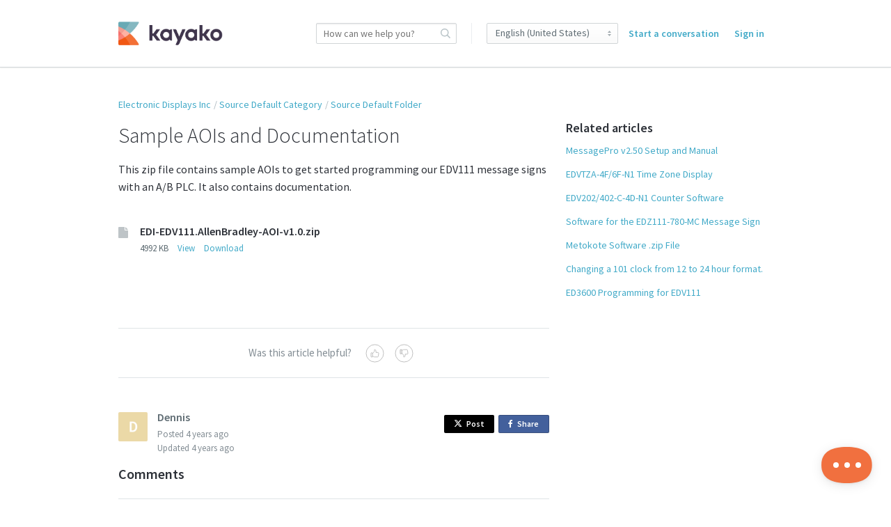

--- FILE ---
content_type: text/html;charset=UTF-8
request_url: https://edisupport.kayako.com/en-us/article/240-sample-aois-and-documentation
body_size: 7251
content:
<!DOCTYPE html>
<html lang="en-us">
<head>
	<meta charset="utf-8">
	<meta content="width=device-width,minimum-scale=1.0" name="viewport">
	<meta content="IE=edge" http-equiv="X-UA-Compatible">
	
	<title>Sample AOIs and Documentation - Electronic Displays Inc</title>

			<meta name="title" content="Sample AOIs and Documentation">
	<meta name="description" content="This zip file contains sample AOIs to get started programming our
EDV111 message signs with an A/B P...">
	<meta name="author" content="Dennis">
	<meta property="og:type" content="article" />
	<meta property="og:site_name" content="Electronic Displays Inc" />
	<meta property="og:title" content="Sample AOIs and Documentation" />
	<meta property="og:description" content="This zip file contains sample AOIs to get started programming our
EDV111 message signs with an A/B P..." />
	<meta property="og:url" content="https://edisupport.kayako.com/en-us/article/240-sample-aois-and-documentation" />
	<meta property="article:published_time" content="2022-04-15T16:34:59+00:00">
		<meta http-equiv="Content-Security-Policy" content="font-src * data:">

	<link rel="icon" type="image/png" href="https://edisupport.kayako.com/api/v1/favicon/render?1646213263" sizes="16x16">
	<link rel="icon" type="image/png" href="https://edisupport.kayako.com/api/v1/favicon/render?size=32&1646213263" sizes="32x32">
	<link rel="icon" type="image/png" href="https://edisupport.kayako.com/api/v1/favicon/render?size=96&1646213263" sizes="96x96">
	<link href="https://fonts.googleapis.com/css?family=Lato:300,400,700|Open+Sans:300,400,600|Source+Sans+Pro:300,400,400i,600" rel="stylesheet">
			<link rel="stylesheet" type="text/css" media="all" href="https://assets.kayako.com/helpcenter/stylesheet/app.css?version=70202b59"/>
    
			<link rel="stylesheet" type="text/css" media="all" href="https://edisupport.kayako.com/en-us/HelpCenter/Stylesheet/Version/1646213263"/>
	
	
	<script language="Javascript" type="text/javascript">
		var _Payload = {"url":"https:\/\/edisupport.kayako.com\/en-us\/","portalpath":"https:\/\/edisupport.kayako.com\/","path":"https:\/\/edisupport.kayako.com\/","ip":"18.117.242.10","version":"5.0.00","portaltype":40,"portal":"primary","sessionid":"wE2c5ix7pmwypRwIpXNGWP11ntGde149ed09299aeb5a18bc2aad8e02b7c3189f809wHOQmxx8mBTCyEqt51P4oTs","timestamp":"2025-12-23T22:47:05-0600","request":"\/HelpCenter\/Article\/Index\/240-sample-aois-and-documentation","helpcenter_id":"1","brand_id":"1","activelocale":"en-us","defaultlocale":"en-us","instancelocale":"en-us","is_localized":true,"realtime_url":"wss:\/\/kre.kayako.net\/socket","brand_name":"Electronic Displays Inc"};
		var _CookieConsent = {
			"message": "This site uses cookies to ensure you get the best experience on our website. Declining to use cookies, may render the site unusable. To clear cookies on your device, please update your browser settings. For more information on cookies, please read our ",
			"dismiss": "I Agree",
			"deny": "I Decline",
			"policy": "Privacy Policy"
		};
		var _RegistrationConsent = {
			"message" : "I consent for Electronic Displays Inc to process my data and agree to the terms of the ",
			"dismiss" : "I consent",
			"policy" : "Privacy Policy"
		}
	</script>

	
			<!-- Google Tag Manager -->
		<script>(function(w,d,s,l,i){w[l]=w[l]||[];w[l].push({'gtm.start':
		new Date().getTime(),event:'gtm.js'});var f=d.getElementsByTagName(s)[0],
		j=d.createElement(s),dl=l!='dataLayer'?'&l='+l:'';j.async=true;j.src=
		'https://www.googletagmanager.com/gtm.js?id='+i+dl;f.parentNode.insertBefore(j,f);
		})(window,document,'script','dataLayer','GTM-KTXQ9HV');</script>
		<!-- End Google Tag Manager -->
	
	<!-- Add your code here -->
</head>
<body class="body">

		<header class="header ">
		<div class="header__top">
			<div class="header__top__wrapper wrap">
				<div class="branding">
	<a href="https://edisupport.kayako.com/en-us" title="Go to homepage">
		<img class="branding__logo flex-item" src="https://edisupport.kayako.com/api/v1/logo/render?1646213263" alt="Electronic Displays Inc">
	</a>
</div>
<div class="header__right">

		<div class="search-wrapslim">
		<div class="search u-relative js-search-view" id="header__search" data-ui-component="search">
			<form class="inputaddon" id="search-form" method="get" action="https://edisupport.kayako.com/en-us/search/all" accept-charset="UTF-8">
				<input name="utf8" type="hidden" value="&#x2713;"/>
				<input class="inputaddon__field inputaddon__field--wide u-fullwidth js-search-input js-required-input" type="text" id="search" placeholder="How can we help you?" name="query" autocomplete="off">
				<button class="inputaddon__item inputaddon__item--borderless" type="submit">
					<i class="icon icon-search u-inlineblock u-mzero"></i>
				</button>
			</form>
		</div>
	</div>
	<script type="text/template" id="tpl-search-autocomplete">
	    <div class="autocomplete__item js-ac-item">
		    <% if (original.resource_type === "article") { %>
					<a class="u-mzero u-block search-result--header" href="<%= link %>">
						<i class="icon icon-book"></i>
						<span class="u-faded u-textbold u-flex search-result__description">
							<span class="u-texttruncate"><%= (_.findWhere(original.section.category.titles, { locale: _Payload.is_localized ? _Payload.activelocale : _Payload.defaultlocale }) || original.section.category.titles).translation %></span>
							<span class="u-inlineflex">
								<i class="icon icon-arrow-right u-no-margin"></i>
							</span>
							<span class="u-texttruncate"><%= (_.findWhere(original.section.titles, { locale: _Payload.is_localized ? _Payload.activelocale : _Payload.defaultlocale }) || original.section.titles[0]).translation %></span>
						</span>
						<span class="search-result__title">
							<span class="autocomplete__text"><%= title.replace(/</g, '&lt;').replace(/"/g, '&quot;').replace(new RegExp("(" + $("#search").val().replace(/\<|\>|\(|\)/g, '') + ")", "i") ,"<b>$1</b>") %></span>
						</span>
					</a>
		    <% }
		    else if (original.resource_type === "conversation") { %>
		    	<a class="u-mzero u-block u-textbold search-result--header" href="<%= link %>"><i class="icon icon-discuss"></i>
						<span class="u-faded u-textbold search-result__description">
		    			<span class="u-faded u-flex">Conversation <i class="icon icon-arrow-right u-no-margin"></i> #<%= original.id %></span>
						</span>
						<span class="search-result__title">
							<span class="autocomplete__text"><%= title.replace(/</g, '&lt;').replace(/"/g, '&quot;').replace(new RegExp("(" + $("#search").val().replace(/\<|\>|\(|\)/g, '') + ")", "i") ,"<b>$1</b>") %></span>
						</span>
					</a>
		    <% } %>
	    </div>
	</script>


	<div class="menu">

			<div class="select-wrapper icon icon-caret-updown u-mright u-vmiddle sm-max-hide">
		<select class="menu__language select">
							<option value="de" >Deutsch</option>
							<option value="en-gb" >English (United Kingdom)</option>
							<option value="en-us" selected>English (United States)</option>
							<option value="es" >Español</option>
							<option value="fr" >Français</option>
							<option value="it" >Italiano</option>
							<option value="nl" >Nederlands</option>
							<option value="pt" >Português</option>
							<option value="ru" >русский</option>
					</select>
	</div>


		<a class="menu__submit sm-max-hide" href="https://edisupport.kayako.com/en-us/conversation/new">Start a conversation</a>

			<a class="u-mright u-mleft u-vmiddle u-textbold" href="https://edisupport.kayako.com/en-us/login">Sign in</a>


	</div>
</div>

			</div>
		</div>
		<div class="search-wrapmobile mobile-search">
			<div class="search search--mobile u-realtive" id="mobile-search" data-ui-component="search">
				<i class="icon icon-search"></i>
				<form class="inputaddon" method="get" action="https://edisupport.kayako.com/en-us/search/all" accept-charset="UTF-8">
					<input name="utf8" type="hidden" value="&#x2713;"/>
					<input class="inputaddon__field js-search-input js-mobile-search" id="search--mobile" type="text" placeholder="How can we help you?" name="query" autocomplete="off">
				</form>
			</div>
		</div>

		<div class="sm-lg-plus-hide lg-plus-hide wrap--body u-mtop u-mbottom">
			<a class="button" href="https://edisupport.kayako.com/en-us/conversation/new">Start a conversation</a>
		</div>

		<script type="text/template" id="tpl-search-autocomplete--mob">
		    <div class="autocomplete__item js-ac-item">
			    <% if (original.resource_type === "article") { %>
						<a class="u-mzero u-block search-result--header" href="<%= link %>">
							<i class="icon icon-book"></i>
							<span class="u-faded u-textbold u-flex search-result__description">
								<span class="u-texttruncate"><%= (_.findWhere(original.section.category.titles, { locale: _Payload.is_localized ? _Payload.activelocale : _Payload.defaultlocale }) || original.section.category.titles).translation %></span>
								<span class="u-inlineflex">
									<i class="icon icon-arrow-right u-no-margin"></i>
								</span>
								<span class="u-texttruncate"><%= (_.findWhere(original.section.titles, { locale: _Payload.is_localized ? _Payload.activelocale : _Payload.defaultlocale }) || original.section.titles[0]).translation %></span>
							</span>
							<span class="search-result__title">
								<span class="autocomplete__text"><%= title.replace(/</g, '&lt;').replace(/"/g, '&quot;').replace(new RegExp("(" + $("#search").val().replace(/\<|\>|\(|\)/g, '') + ")", "i") ,"<b>$1</b>") %></span>
							</span>
						</a>
					<% }
					else if (original.resource_type === "conversation") { %>
						<a class="u-mzero u-block u-textbold search-result--header" href="<%= link %>"><i class="icon icon-discuss"></i>
							<span class="u-faded u-textbold search-result__description">
								<span class="u-faded u-flex">Conversation <i class="icon icon-arrow-right u-no-margin"></i> #<%= original.id %></span>
							</span>
							<span class="search-result__title">
								<span class="autocomplete__text"><%= title.replace(/</g, '&lt;').replace(/"/g, '&quot;').replace(new RegExp("(" + $("#search").val().replace(/\<|\>|\(|\)/g, '') + ")", "i") ,"<b>$1</b>") %></span>
							</span>
						</a>
		    	<% } %>
		    </div>
		</script>
		<script type="text/template" id="tpl-all-results">
			<a href="https://edisupport.kayako.com/en-us/search/all?query=<%= term.replace(/</g, '&lt;').replace(/"/g, '&quot;') %>" class="autocomplete__see-all u-block u-textcenter u-textgray js-ac-item js-show-all">
				See more results (<%= totalCount %>)
			</a>
		</script>
		<script type="text/template" id="tpl-autocomplete-loader">
			<div class="loader-overlay">
				<ul class="loader">
					<li class="loader__bar"></li><li class="loader__bar"></li><li class="loader__bar"></li>
				</ul>
				<span class="no-results__msg u-block u-textsmall u-textcenter u-faded">
											No results found. You can <a href="https://edisupport.kayako.com/en-us/conversation/new">ask us</a> instead.
									</span>
			</div>
		</script>
		<script type="text/template" id="tpl-search-error">
				<span class="search__error-msg u-block u-textcenter">
					<%= errorMessage || 'Something went wrong.' %>
				</span>
		</script>
	</header>

	

	<div class="container">
		<div id="article">

	

	<div class="wrap wrap--body wrap--article article-240">

		<ol class="breadcrumb">
			<li><a href="https://edisupport.kayako.com/en-us">Electronic Displays Inc</a></li>
			<li><a href="https://edisupport.kayako.com/en-us/category/5-source-default-category">Source Default Category</a></li>
				<li><a href="https://edisupport.kayako.com/en-us/section/4-source-default-folder">Source Default Folder</a></li>
	
		</ol>

		<div class="layout">
			<main class="layout__item md-lg-7/12 lg-plus-8/12">
				<article class="article u-mtop">
					<h1 id="display--heading">Sample AOIs and Documentation</h1>
					<div class="article__content color--texthead u-mbottombig" id="display--description"><p>This zip file contains sample AOIs to get started programming our EDV111 message signs with an A/B PLC. It also contains documentation. </p></div>
						<div class="media u-mtop u-mbottom" data-ui-component="attachment">
		<div class="media__img"><i class="icon icon-document-blank icon--inline"></i></div>
		<div class="media__body">
			<h4 class="heading--4 u-mzero">EDI-EDV111.AllenBradley-AOI-v1.0.zip</h4>
			<ol class="listrow">
				<li class="u-textsmall">4992 KB</li>
				<li class="u-textsmall"><a href="https://edisupport.kayako.com/api/v1/articles/240/attachments/235/url">View</a></li>
				<li class="u-textsmall"><a href="https://edisupport.kayako.com/api/v1/articles/240/attachments/235/download">Download</a></li>
							</ol>
		</div>
	</div>
	<div class="dz-area dz-area--large u-muted u-clickable u-hidden" id="files-input">
	<div class="dz-message">
		<span class="button u-textsmall u-inlineblock u-mright">Choose files</span>
		<span class="dz-area__msg">or drag and drop files</span>
	</div>
</div>
<div class="dropzone-previews" id="dz-preview-container"></div>

					<div class="article__tags u-mtopbig u-mbottombig">
						<div class="text-core u-mbottom js-tags">
	</div>
<input type="hidden" id="article-internal-tags" name="article-internal-tags" value="">
<div class="u-hidden" id="tags-editor">
	<label class="u-mtop u-mbottomsmall u-textregular">Tags:</label>
	<input class="textfield textfield--tags" id="artcle-tags" type="text" name="tags">
</div>
					</div>

					<div id="comments-meta">
						<div class="u-clear color--textpale" id="vote-view">
							<div class="article__vote u-textcenter u-mtopxbig u-mbottomxbig">
	<div class="article__vote__options" id="vote-options">
		<div class="u-inlineblock u-mright u-vmiddle">Was this article helpful?</div>
		<div class="article__vote__option u-inlineblock u-clickable js-vote-option" data-value="helpful">
			<span class="article__vote__tip">Yes</span>
			<i class="icon icon-thumbs-up"></i>
		</div>
		<div class="article__vote__option u-inlineblock u-clickable js-vote-option" data-value="nothelpful">
			<span class="article__vote__tip">No</span>
			<i class="icon icon-thumbs-down"></i>
		</div>
	</div>
	<div class="article__vote__msg" id="vote-msg"></div>
  <input type="hidden" id="is-loggedin" value="0">
</div>
<script type="text/template" id="tpl-vote-msg">
	<% if(msgType == 'success') %>
	Thank you for your feedback.
	<% else %>
					Please <a href='https://edisupport.kayako.com/en-us/login?return=/article/240-sample-aois-and-documentation'>sign in</a> to vote
	</script>
						</div>

						<div class="author__wrap">
							<div class="author media">
			<img class="avatar media__img" src="https://edisupport.kayako.com/avatar/get/3699779f-a5e2-5e57-ad36-d101aa704f43?1761142802" alt="">
		<ol class="listing media__body">
		<li class="u-mzero"><h2 class="listing__head u-textgray">Dennis</h2></li>
		<li class="u-textsmall u-mzero color--textpale">
							<span id="createdat">Posted <span class="js-timeago" data-time="2022-04-15T16:34:59+00:00"></span></span>
					</li>
					<li class="u-textsmall u-mzero color--textpale">
				Updated <span class="js-timeago" data-time="2022-04-15T16:35:00+00:00"></span>
			</li>
			</ol>
</div>


						</div>

						<div class="share u-floatright">
							<a class="button button--tweet u-inlineblock u-textxsmall u-mbottomsmall" href="javascript:void(0);"
   onClick="window.open('https://twitter.com/home?status=Sample AOIs and Documentation https://edisupport.kayako.com/en-us/article/240-sample-aois-and-documentation','mywindow','width=500,height=500')"><i class="fa fa-twitter u-mrightsmall"></i>Post</a><!--
--><a class="button button--share u-inlineblock u-textxsmall u-mleftsmall u-mtopsmall" href="javascript:void(0);"
   onClick="window.open('https://www.facebook.com/sharer/sharer.php?u=https://edisupport.kayako.com/en-us/article/240-sample-aois-and-documentation','mywindow','width=500,height=500')"><i class="fa fa-facebook u-mrightsmall"></i>Share <span class="u-hiddenvisually">on Facebook</span></a>

						</div>

						<div class="comments u-mtopbig u-clear" id="comments-container">
							<h2 class="ruled">Comments</h2>
	<ol class="listing" id="allow-comments">
		<li class="u-mbottombig u-cf" data-ui-component="comment">
							<div class="signin-link u-textcenter u-mtop u-mbottom">
					<!-- @todo: String should be dynamic -->
					Please <a href="https://edisupport.kayako.com/en-us/login?return=/article/240-sample-aois-and-documentation">sign in</a> to comment
				</div>
					</li>
	</ol>
<ol class="listing u-relative" id="comments">
					<script type="text/template" id="tpl-like">
			<span class="u-visuallink <%= likeClass %>">Like</span><% if (likesCount && likesCount == 1)%> 1 person likes this<% else if (likesCount && likesCount > 1){ %> <%= likesCount %> people like this<% } %>
		</script>
		<script type="text/template" id="tpl-unlike">
			<span class="u-visuallink <%= likeClass %>">Unlike</span><% if (likesCount && likesCount == 1)%> 1 person likes this<% else if (likesCount && likesCount > 1){ %> <%= likesCount %> people like this<% } %>
		</script>
	</ol>

<script type="text/template" id="tpl-comment">
	<li class="comments__item u-relative comments__item--appended u-cf fadein-down js-comment">
		<img class="media__img avatar" src="">
		<div class="media__body">
			<h2 class="listing__head heading--4 u-textgray u-mzero"></h2>
			<p class="u-textsmall color--textpale u-mbottomsmall">
									Staff –
								<span class="js-timeago" data-time="<%= timestamp %>"></span></p>
			<div class="color--texthead js-comment__content"><%= comment %></div>
			<div class="editor--comment u-hidden js-comment-editor"></div>
		</div>
		<div class="u-floatright u-clear u-textsmall">
			<div class="comment__moderate js-moderate-comment">
				<i class="icon icon-options u-clickable js-comment__options"></i>
				<ul class="comment__options">
					<li class="comment__options__item js-comment--edit">Edit</li>
					<li class="nav__separator"></li>
					<li class="comment__options__item u-textwarning js-comment--del">Delete</li>
				</ul>
			</div>
			<div class="u-hidden u-mtopmedium fadeIn js-save-comment">
				<input class="button button--slim u-inlineblock u-vmiddle js-comment--cancel" type="button" value="Cancel">
				<input class="button button--slim button--primary u-inlineblock u-vmiddle u-mleftsmall js-comment--save" type="button" value="Update">
			</div>
		</div>
	</li>
</script>

<script type="text/template" id="tpl-like--appended">
	<p class="u-textsmall color--textpale js-like-view">
		<span class="u-visuallink js-like">Like</span>
	</p>
</script>

<script type="text/template" id="tpl-delete-comment">
	<div class="modal__wrap" id="delete-comment-modal">
		<article class="comment__modal modal zoomIn">
			<div class="modal__body--slim">
				<div class="u-textlarge u-mtop u-mbottomsmall u-block">Are you sure you want to delete this comment?</div>
				<p class="u-textgray">Once a comment is removed, it is gone forever.</p>
			</div>
			<footer class="modal__footer u-relative u-cf">
				<div class="u-floatright">
					<span class="u-inlineblock u-clickable u-mrightsmall" id="cancel-delete-comment">Cancel</span>
					<button class="button button--alert u-inlineblock u-mleftsmall" id="delete-comment" data-id="<%= commentId %>" type="button">Delete comment</button>
					<div class="btn-loader-wrapper">
						<ul class="btn-loader comment__del-btn-loader"><li class="btn-loader__bar"></li><li class="btn-loader__bar"></li><li class="btn-loader__bar"></li></ul>
					</div>
				</div>
			</footer>
		</article>
	</div>
</script>
						</div>

						<div class="pagination">
							<!-- TODO: mobile version a select menu? -->

						</div>
					</div>
				</article>
			</main><!--
		--><aside class="layout__item md-lg-5/12 lg-plus-4/12" id="aside--article">
				<section class="section section--aside" id="related-articles">
						<h2 class="heading--3 u-mbottom">Related articles</h2>
	<ul class="listing">
					<li class="u-mbottom"><a href="https://edisupport.kayako.com/en-us/article/216-messagepro-v2-50-setup-and-manual">MessagePro v2.50 Setup and Manual</a></li>					<li class="u-mbottom"><a href="https://edisupport.kayako.com/en-us/article/169-edvtza-4f-6f-n1-time-zone-display">EDVTZA-4F/6F-N1 Time Zone Display</a></li>					<li class="u-mbottom"><a href="https://edisupport.kayako.com/en-us/article/168-edv202-402-c-4d-n1-counter-software">EDV202/402-C-4D-N1 Counter Software</a></li>					<li class="u-mbottom"><a href="https://edisupport.kayako.com/en-us/article/187-software-for-the-edz111-780-mc-message-sign">Software for the EDZ111-780-MC Message Sign</a></li>					<li class="u-mbottom"><a href="https://edisupport.kayako.com/en-us/article/197-metokote-software-zip-file">Metokote Software .zip File</a></li>					<li class="u-mbottom"><a href="https://edisupport.kayako.com/en-us/article/171-changing-a-101-clock-from-12-to-24-hour-format">Changing a 101 clock from 12 to 24 hour format.</a></li>					<li class="u-mbottom"><a href="https://edisupport.kayako.com/en-us/article/243-ed3600-programming-for-edv111">ED3600 Programming for EDV111</a></li>			</ul>

				</section>
			</aside>
		</div>
	</div>

</div>

	</div>

	<footer class="footer">
        			<script defer="defer" type="text/javascript" src="https://assets.kayako.com/helpcenter/js/app.js?version=26706ba1"></script>
		
		<div class="wrap">
	<a class="u-inlineblock u-vmiddle u-mleft" href="http://www.kayako.com/?utm_source=edisupport.kayako.com/en-us&utm_medium=help-center&utm_content=kayako&utm_campaign=product_links" target="_blank" title="Visit Kayako website">
		<i class="icon icon-logo--gray"></i>
	</a>
</div>


					<script>(function(d,a){function c(){var b=d.createElement("script");b.async=!0;b.type="text/javascript";b.src=a._settings.messengerUrl;b.crossOrigin="anonymous";var c=d.getElementsByTagName("script")[0];c.parentNode.insertBefore(b,c)}window.kayako=a;a.readyQueue=[];a.newEmbedCode=!0;a.ready=function(b){a.readyQueue.push(b)};a._settings={apiUrl:"https://edisupport.kayako.com/api/v1",messengerUrl:"https://edisupport.kayakocdn.com/messenger",realtimeUrl:"wss://kre.kayako.net/socket"};window.attachEvent?window.attachEvent("onload",c):window.addEventListener("load",c,!1)})(document,window.kayako||{});</script>
			<script type="text/javascript">
	if (kayako) {
		kayako.ready(function () {
			/**
			 * Force locale when it exists in the global
			 */
			if (_Payload.activelocale) {
				kayako.config = {
					forceLocale: _Payload.activelocale
				}
			}
		});
	}
</script>

		
				<input id="csrftoken" type="hidden" value="hHahLuqhKFBHWWEEodQ5pTUJ4pxTcy3cXoVhndVwuWk1QcsmVlczVTKnE66hwcknN6ZY6NfUyfTeWpdtiSrnxhLJBBNwkQwhOy93">
	</footer>

			<script language="Javascript"  type="text/javascript">
			var userIdentify = [];

			window.kayako = window.kayako || {}
			if (typeof window.kayako.ready === 'function') {
				window.kayako.ready(function() {
					if ((typeof window.kayako.identify === 'function') && (typeof window.kayako.forget === 'function')) {
						if (userIdentify.email) {
							window.kayako.identify(userIdentify.name, userIdentify.email, userIdentify.signature, userIdentify.timestamp)
						} else {
							window.kayako.forget(function() {})
						}
					}
				})
			}
		</script>
	
	

			
	
			
	
			<!-- Google Tag Manager (noscript) -->
		<noscript><iframe src="https://www.googletagmanager.com/ns.html?id=GTM-KTXQ9HV"
		height="0" width="0" style="display:none;visibility:hidden"></iframe></noscript>
		<!-- End Google Tag Manager (noscript) -->
	</body>
</html>


--- FILE ---
content_type: text/css;charset=UTF-8
request_url: https://edisupport.kayako.com/en-us/HelpCenter/Stylesheet/Version/1646213263
body_size: 15
content:
/* Custom Stylesheet hash:1646213263 dated 12 May, 2025 07:52:42+America/Regina */
/* Add custom CSS here */